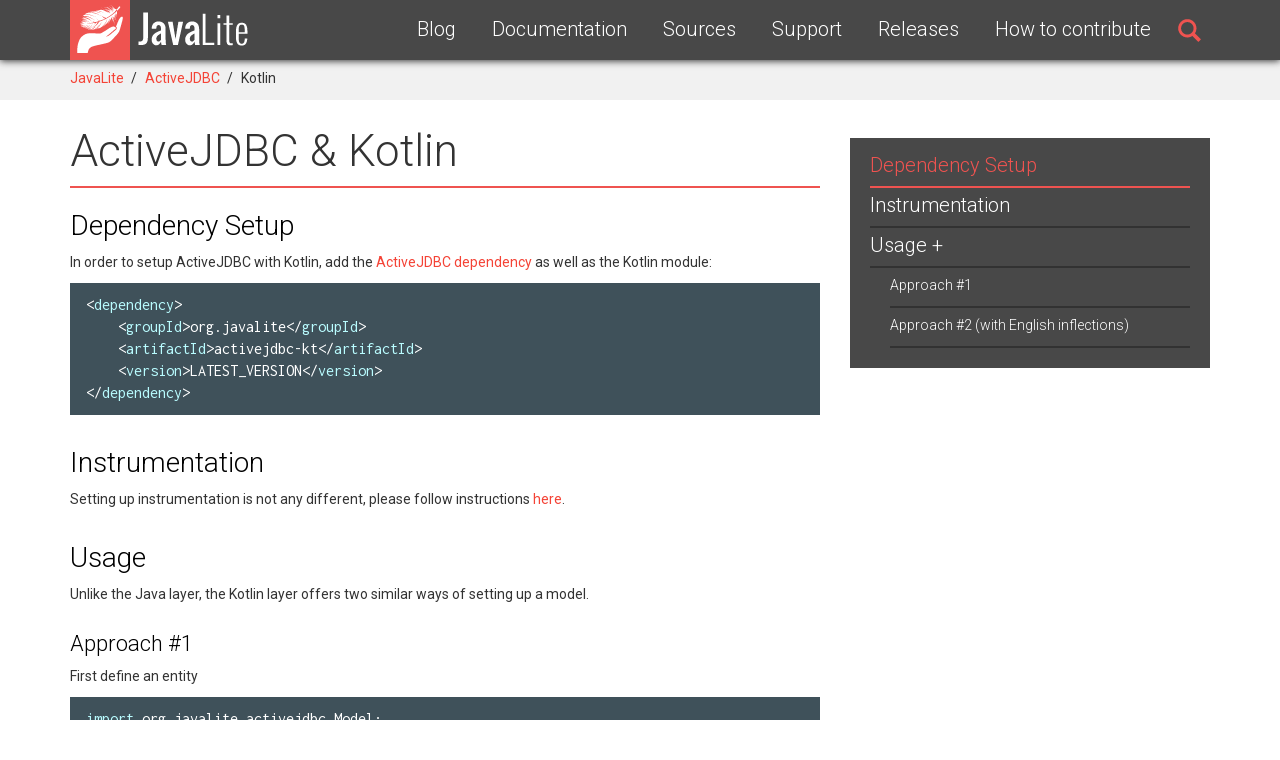

--- FILE ---
content_type: text/html;charset=ISO-8859-1
request_url: https://javalite.io/activejdbc-with-kotlin
body_size: 4959
content:
<!DOCTYPE html>
<html lang="en">
    <head>
        <meta charset="utf-8">
        <title>JavaLite - activejdbc-with-kotlin</title>
        <link href="/bootstrap.css" rel="stylesheet">
        <link rel="shortcut icon" href="/images/favicons/favicon.ico">
        <link rel="icon" sizes="16x16 24x24 32x32 48x48 64x64" href="/images/favicons/favicon.ico">
        <link rel="apple-touch-icon" sizes="57x57" href="/images/favicons/apple-icon-57x57.png">
        <link rel="apple-touch-icon" sizes="60x60" href="/images/favicons/apple-icon-60x60.png" >
        <link rel="apple-touch-icon" sizes="72x72" href="/images/favicons/apple-icon-72x72.png">
        <link rel="apple-touch-icon" sizes="76x76" href="/images/favicons/apple-icon-76x76.png">
        <link rel="apple-touch-icon" sizes="114x114" href="/images/favicons/apple-icon-114x114.png">
        <link rel="apple-touch-icon" sizes="120x120" href="/images/favicons/apple-icon-120x120.png">
        <link rel="apple-touch-icon" sizes="144x144" href="/images/favicons/apple-icon-144x144.png">
        <link rel="apple-touch-icon" sizes="152x152" href="/images/favicons/apple-icon-152x152.png">
        <link rel="apple-touch-icon" sizes="180x180" href="/images/favicons/apple-icon-180x180.png" >
        <link rel="apple-touch-icon-precomposed" sizes="192x192" href="/images/favicons/apple-icon-precomposed.png">
        <link rel="icon" type="image/png" href="/images/favicons/favicon-16x16.png" sizes="16x16" />
        <link rel="icon" type="image/png" href="/images/favicons/favicon-32x32.png" sizes="32x32">
        <link rel="icon" type="image/png" href="/images/favicons/favicon-48x48.png" sizes="48x48">
        <link rel="icon" type="image/png" href="/images/favicons/favicon-36x36.png" sizes="36x36">
        <link rel="icon" type="image/png" href="/images/favicons/favicon-64x64.png" sizes="64x64">
        <link rel="icon" type="image/png" href="/images/favicons/favicon-96x96.png" sizes="96x96">
        <link rel="icon" type="image/png" href="/images/favicons/favicon-160x160.png" sizes="160x160">
        <link rel="icon" type="image/png" href="/images/favicons/favicon-192x192.png" sizes="192x192">
        <link rel="manifest" href="/images/favicons/android-chrome-manifest.json">
        <meta name="application-name" content="JavaLite">
        <meta name="msapplication-TileColor" content="#ef5350">
        <meta name="msapplication-TileImage" content="/images/favicons/apple-icon-144x144.png">
        <meta name="msapplication-config" content="/browserconfig.xml">

        <link href='https://fonts.googleapis.com/css?family=Roboto:600,400,300' rel='stylesheet' type='text/css'>
        <link href='https://fonts.googleapis.com/css?family=Inconsolata:400,700&subset=latin-ext' rel='stylesheet' type='text/css'>
        <meta name="viewport" content="width=device-width, initial-scale=1">
    </head>
<body class="">


<header class="navbar navbar-default navbar-fixed-top">
    <div class="container">
        <div class="navbar-header pull-left clearfix">
            <a href="/" class="navbar-brand">
                <span>
                    <img src="/images/svg/logo-img.svg" class="svg">
                </span>
                <img src="/images/svg/logo-txt.svg" class="svg">
            </a>
        </div>
        <button class="navbar-toggle pull-right" type="button" data-toggle="collapse" data-target="#navbar-main">
            <span class="icon-bar"></span>
            <span class="icon-bar"></span>
            <span class="icon-bar"></span>
        </button>
        <div class="navbar-search visible-xs">
            <a href="#" id="search-short1">&nbsp;</a>
        </div>
        <div class="navbar-collapse collapse" id="navbar-main">
            <ul class="nav navbar-nav">
                <li ><a href="/blog">Blog</a></li>
                <li ><a href="/documentation">Documentation</a></li>
                <li ><a href="/sources">Sources</a></li>
                <li ><a href="/support">Support</a></li>
                <li ><a href="/releases">Releases</a></li>
                <li ><a href="/contributors">How to contribute</a></li>
                <li class="navbar-search hidden-xs">
                    <a href="#" id="search-short">&nbsp;</a>
                </li>
            </ul>
        </div>
        <div id="search-full" class="search-full">
<form action="/search">                <input type="text" name="query" class="form-control" placeholder="Search..." value="" />
                <img src="/images/svg/search-b.svg" class="search-icon svg" alt="Search" />
</form>            <a id="close-search" class="close-search">
                <span>&times;</span>
            </a>
        </div>
        <div class="header-donate">
            <form action="https://www.paypal.com/cgi-bin/webscr" method="post" target="_top">
                <input type="hidden" name="cmd" value="_donations">
                <input type="hidden" name="business" value="igor@polevoy.org">
                <input type="hidden" name="lc" value="US">
                <input type="hidden" name="item_name" value="Igor Polevoy">
                <input type="hidden" name="no_note" value="0">
                <input type="hidden" name="currency_code" value="USD">
                <input type="hidden" name="bn" value="PP-DonationsBF:btn_donate_SM.gif:NonHostedGuest">
                <input type="image" src="https://www.paypalobjects.com/en_US/i/btn/btn_donate_SM.gif" border="0" name="submit" alt="PayPal - The safer, easier way to pay online!">
                <img alt="" border="0" src="https://www.paypalobjects.com/en_US/i/scr/pixel.gif" width="1" height="1">
            </form>
        </div>
    </div>
    <a class="github" href="https://github.com/javalite">
        <img style="position: absolute; top: 0; right: 0; border: 0;" src="/images/github.png" alt="Fork me on GitHub" data-canonical-src="https://s3.amazonaws.com/github/ribbons/forkme_right_gray_6d6d6d.png">
    </a>
</header>

<script src="/js/jquery-1.8.3.min.js"></script>
<script src="/js/bootstrap.min.js"></script>
<script src="/js/bootswatch.js"></script>
<script src="/js/jquery-ui-1.9.1.custom.min.js"></script>
<script src="/js/jquery.tocify.js"></script>
<script src="/js/prettify.js"></script>
<script src="/js/svg_convert.js"></script>

<script type="text/javascript">
    $("#search-short").click(function () {
        var search = $("#search-full");
        search.show();
        search.find("input").focus();
    });

    $("#search-short1").click(function () {
        var search = $("#search-full");
        search.show();
        search.find("input").focus();
    });

    $("#close-search").click(function () {
        $("#search-full").hide();
    });
</script>


<div class="breadcrumbs">
    <div class="container">
        <ol>
                <li>
                    <a href="/">JavaLite</a>
                </li>
                <li>
                    <a href="/documentation#activejdbc">ActiveJDBC</a>
                </li>
            <li>
                Kotlin
            </li>
        </ol>
    </div>
</div>


<div class="container content-wr">
    <div class="row" id="top">
        <div class="col-md-4" id="right-menu">
            <a href="#" class="right-menu-a">
                Page menu
                <span class="right-menu-lines">
                    <span>&nbsp;</span>
                    <span>&nbsp;</span>
                    <span>&nbsp;</span>
                </span>
            </a>
            <div class="right-menu" id="toc"></div>
        </div>
        <div class="col-md-8 content-styles" id="main-content">
            <div class="page-header">
<h1>
ActiveJDBC &amp; Kotlin
</h1>
</div>
<h2 id="dependency-setup">Dependency Setup</h2>
<p>In order to setup ActiveJDBC with Kotlin, add the <a
href="/activejdbc#getting-the-latest-version">ActiveJDBC dependency</a>
as well as the Kotlin module:</p>
<div class="sourceCode" id="cb1"><pre
class="sourceCode xml"><code class="sourceCode xml"><span id="cb1-1"><a href="#cb1-1" aria-hidden="true" tabindex="-1"></a>&lt;<span class="kw">dependency</span>&gt;</span>
<span id="cb1-2"><a href="#cb1-2" aria-hidden="true" tabindex="-1"></a>    &lt;<span class="kw">groupId</span>&gt;org.javalite&lt;/<span class="kw">groupId</span>&gt;</span>
<span id="cb1-3"><a href="#cb1-3" aria-hidden="true" tabindex="-1"></a>    &lt;<span class="kw">artifactId</span>&gt;activejdbc-kt&lt;/<span class="kw">artifactId</span>&gt;</span>
<span id="cb1-4"><a href="#cb1-4" aria-hidden="true" tabindex="-1"></a>    &lt;<span class="kw">version</span>&gt;LATEST_VERSION&lt;/<span class="kw">version</span>&gt;</span>
<span id="cb1-5"><a href="#cb1-5" aria-hidden="true" tabindex="-1"></a>&lt;/<span class="kw">dependency</span>&gt;</span></code></pre></div>
<h2 id="instrumentation">Instrumentation</h2>
<p>Setting up instrumentation is not any different, please follow
instructions <a href="instrumentation">here</a>.</p>
<h2 id="usage">Usage</h2>
<p>Unlike the Java layer, the Kotlin layer offers two similar ways of
setting up a model.</p>
<h3 id="approach-1">Approach #1</h3>
<p>First define an entity</p>
<div class="sourceCode" id="cb2"><pre
class="sourceCode java"><code class="sourceCode java"><span id="cb2-1"><a href="#cb2-1" aria-hidden="true" tabindex="-1"></a><span class="kw">import</span> <span class="im">org</span><span class="op">.</span><span class="im">javalite</span><span class="op">.</span><span class="im">activejdbc</span><span class="op">.</span><span class="im">Model</span><span class="op">;</span></span>
<span id="cb2-2"><a href="#cb2-2" aria-hidden="true" tabindex="-1"></a><span class="kw">import</span> <span class="im">org</span><span class="op">.</span><span class="im">javalite</span><span class="op">.</span><span class="im">activejdbc</span><span class="op">.</span><span class="im">CompanionModel</span><span class="op">;</span></span>
<span id="cb2-3"><a href="#cb2-3" aria-hidden="true" tabindex="-1"></a></span>
<span id="cb2-4"><a href="#cb2-4" aria-hidden="true" tabindex="-1"></a>open <span class="kw">class</span> <span class="fu">Person</span><span class="op">():</span><span class="fu">Model</span><span class="op">()</span> <span class="op">{</span></span>
<span id="cb2-5"><a href="#cb2-5" aria-hidden="true" tabindex="-1"></a>    companion object<span class="op">:</span>CompanionModel<span class="op">&lt;</span>Person<span class="op">&gt;(</span>Person<span class="op">::</span><span class="kw">class</span><span class="op">)</span></span>
<span id="cb2-6"><a href="#cb2-6" aria-hidden="true" tabindex="-1"></a><span class="op">}</span></span></code></pre></div>
<p>Then use it as in Java</p>
<div class="sourceCode" id="cb3"><pre
class="sourceCode java"><code class="sourceCode java"><span id="cb3-1"><a href="#cb3-1" aria-hidden="true" tabindex="-1"></a>val person<span class="op">:</span>Person <span class="op">=</span> Person<span class="op">.</span><span class="fu">findById</span><span class="op">(</span><span class="dv">1</span><span class="op">)</span></span></code></pre></div>
<h3 id="approach-2-with-english-inflections">Approach #2 (with English
inflections)</h3>
<p>The first class is only for the entity itself</p>
<div class="sourceCode" id="cb4"><pre
class="sourceCode java"><code class="sourceCode java"><span id="cb4-1"><a href="#cb4-1" aria-hidden="true" tabindex="-1"></a><span class="kw">import</span> <span class="im">org</span><span class="op">.</span><span class="im">javalite</span><span class="op">.</span><span class="im">activejdbc</span><span class="op">.</span><span class="im">Model</span><span class="op">;</span></span>
<span id="cb4-2"><a href="#cb4-2" aria-hidden="true" tabindex="-1"></a></span>
<span id="cb4-3"><a href="#cb4-3" aria-hidden="true" tabindex="-1"></a>open <span class="kw">class</span> <span class="fu">Person</span><span class="op">():</span><span class="fu">Model</span><span class="op">()</span></span></code></pre></div>
<p>The second class stands for the table and its name matches English
inflection (Person =&gt; People)</p>
<div class="sourceCode" id="cb5"><pre
class="sourceCode java"><code class="sourceCode java"><span id="cb5-1"><a href="#cb5-1" aria-hidden="true" tabindex="-1"></a><span class="kw">import</span> <span class="im">org</span><span class="op">.</span><span class="im">javalite</span><span class="op">.</span><span class="im">activejdbc</span><span class="op">.</span><span class="im">CompanionModel</span><span class="op">;</span></span>
<span id="cb5-2"><a href="#cb5-2" aria-hidden="true" tabindex="-1"></a></span>
<span id="cb5-3"><a href="#cb5-3" aria-hidden="true" tabindex="-1"></a>open <span class="kw">class</span> People <span class="op">{</span></span>
<span id="cb5-4"><a href="#cb5-4" aria-hidden="true" tabindex="-1"></a>    companion object<span class="op">:</span>CompanionModel<span class="op">&lt;</span>Person<span class="op">&gt;(</span>Person<span class="op">::</span><span class="kw">class</span><span class="op">)</span></span>
<span id="cb5-5"><a href="#cb5-5" aria-hidden="true" tabindex="-1"></a><span class="op">}</span></span></code></pre></div>
<p>Usage:</p>
<div class="sourceCode" id="cb6"><pre
class="sourceCode java"><code class="sourceCode java"><span id="cb6-1"><a href="#cb6-1" aria-hidden="true" tabindex="-1"></a>val person<span class="op">:</span>Person <span class="op">=</span> People<span class="op">.</span><span class="fu">findById</span><span class="op">(</span><span class="dv">1L</span><span class="op">)</span></span></code></pre></div>

            <hr class="hr"/>
            <div class="alert bs-alert-old-docs">
                <h4 class="block-h">How to comment</h4>
                <p>The comment section below is to discuss documentation on this page.</p>
                <p>If you <strong>have an issue, or discover bug</strong>, please follow instructions on the <a href="/support">Support page</a></p>
            </div>
            <div id="disquss"></div>
            <div id="disqus_thread"></div>
        </div>
    </div>
</div>


<script type="text/javascript">

    $(document).ready(function () {
        $("#toc").tocify({
            hashGenerator: function (text, element) {
                return $(element).attr("id");
            },
            hideEffect: "none",
            scrollTo: 40,
            selectors: "h2,h3"
        });

        //add arrows to parent elements
        $("ul[class='tocify-subheader nav nav-list']").prev().children().each(function (index, el) {
            $(el).html($(el).html() + " &#43;");
        });

        //pandoc cannot do it!
        $("table").each(function (index, el) {
            $(el).addClass("table table-border")
        });
    });

    var disqus_shortname = 'javalite';

    /* * * DON'T EDIT BELOW THIS LINE * * */
    (function () {
        var dsq = document.createElement('script');
        dsq.type = 'text/javascript';
        dsq.async = true;
        dsq.src = '//' + disqus_shortname + '.disqus.com/embed.js';
        document.getElementById("disquss").appendChild(dsq);
    })();
</script>

<script type="text/javascript">
    (function(){
        var a = document.querySelector('#right-menu'), b = null, P = 60;
        window.addEventListener('scroll', Ascroll, false);
        document.body.addEventListener('scroll', Ascroll, false);
        function Ascroll() {
            if (b == null) {
                var Sa = getComputedStyle(a, ''), s = '';
                for (var i = 0; i < Sa.length; i++) {
                    if (Sa[i].indexOf('overflow') == 0 || Sa[i].indexOf('padding') == 0 || Sa[i].indexOf('border') == 0 || Sa[i].indexOf('outline') == 0 || Sa[i].indexOf('box-shadow') == 0 || Sa[i].indexOf('background') == 0) {
                        s += Sa[i] + ': ' +Sa.getPropertyValue(Sa[i]) + '; '
                    }
                }
                b = document.createElement('div');
                b.style.cssText = s + ' box-sizing: border-box; width: ' + a.offsetWidth + 'px;';
                a.insertBefore(b, a.firstChild);
                var l = a.childNodes.length;
                for (var i = 1; i < l; i++) {
                    b.appendChild(a.childNodes[1]);
                }
                a.style.height = b.getBoundingClientRect().height + 'px';
                a.style.padding = '0';
                a.style.border = '0';
            }
            var Ra = a.getBoundingClientRect(),
                    R = Math.round(Ra.top + b.getBoundingClientRect().height - document.querySelector('#main-content').getBoundingClientRect().bottom);  // ???????? ?????, ??? ?????????? ??????? ???? ???????? ????? ????????? ??????????? ???????
            if ((Ra.top - P) <= 0) {
                if ((Ra.top - P) <= R) {
                    b.className = 'stop';
                    b.style.top = - R +'px';
                } else {
                    b.className = 'sticky';
                    b.style.top = P + 'px';
                }
            } else {
                b.className = '';
                b.style.top = '';
            }
            window.addEventListener('resize', function() {
                a.children[0].style.width = getComputedStyle(a, '').width
            }, false);
        }
    })()
</script>

<script type="text/javascript">
    $(document).ready(function(){
        $('.right-menu-a').click(function(){
            $(this).next('.right-menu').toggle('normal');
            return false;
        });

        if($("h2").size() == 0 && $("h2").size() == 0){
            $("#right-menu").hide();
        }
    });
</script>


<noscript>Please enable JavaScript to view comments</noscript>




<footer class="footer">
    <div class="container">
        <div class="row">
            <div class="col-xs-12 col-md-6">
                <h4 class="block-h">We are supported by best tools companies</h4>
                <div class="row">
                    <div class="col-xxs-12 col-xs-6 support-idea">
                        <a href="https://www.jetbrains.com/idea/">
                            <img src="/images/support/intellij-idea.svg" alt="IntelliJ JDEA">
                        </a>
                    </div>
                    <div class="col-xxs-12 col-xs-6 h-xxs-20 support-yourkit">
                        <a href="https://www.yourkit.com/">
                            <img src="/images/support/yourkit.svg" alt="Yourkit">
                        </a>
                    </div>
                </div>
            </div>
            <div class="col-xs-12 col-md-6 h-sm-40">
                <h4 class="block-h block-h-icon"><a href="https://github.com/javalite/javalite-site/tree/master/content/src">Help us improve this page</a></h4>
                <span class="footer-donate">
                    <form action="https://www.paypal.com/cgi-bin/webscr" method="post" target="_top">
                        <input type="hidden" name="cmd" value="_donations">
                        <input type="hidden" name="business" value="igor@polevoy.org">
                        <input type="hidden" name="lc" value="US">
                        <input type="hidden" name="item_name" value="Igor Polevoy">
                        <input type="hidden" name="no_note" value="0">
                        <input type="hidden" name="currency_code" value="USD">
                        <input type="hidden" name="bn" value="PP-DonationsBF:btn_donate_SM.gif:NonHostedGuest">
                        <input type="image" src="https://www.paypalobjects.com/en_US/i/btn/btn_donate_SM.gif" border="0" name="submit" alt="PayPal - The safer, easier way to pay online!">
                        <img alt="" border="0" src="https://www.paypalobjects.com/en_US/i/scr/pixel.gif" width="1" height="1">
                    </form>
                </span>
                <p>
                    &#169; 2009 - 2026 Igor Polevoy.<br/>
                    All JavaLite projects are released under <a href="http://www.apache.org/licenses/LICENSE-2.0.html">Apache License, Version 2.0</a>
                </p>
            </div>
        </div>
    </div>
    <div class="to-top" id="scroller">&#9650;</div>
</footer>


<script>
    (function(i,s,o,g,r,a,m){i['GoogleAnalyticsObject']=r;i[r]=i[r]||function(){
                (i[r].q=i[r].q||[]).push(arguments)},i[r].l=1*new Date();a=s.createElement(o),
            m=s.getElementsByTagName(o)[0];a.async=1;a.src=g;m.parentNode.insertBefore(a,m)
    })(window,document,'script','https://www.google-analytics.com/analytics.js','ga');

    ga('create', 'UA-89847985-1', 'auto');
    ga('send', 'pageview');

</script>
</body>
</html>

<script>
    $(document).ready(function(){
        $(window).scroll(function () {
            if ($(this).scrollTop() > 0) {
                $('#scroller').fadeIn();
            } else {
                $('#scroller').fadeOut();
            }
        });
        $('#scroller').click(function () {
            $('body,html').animate({
                scrollTop: 0
            }, 400);
            return false;
        });
    });
</script>

--- FILE ---
content_type: image/svg+xml
request_url: https://javalite.io/images/svg/lifebuoy.svg
body_size: 817
content:
<?xml version="1.0" encoding="utf-8"?>
<!-- Generator: Adobe Illustrator 18.1.1, SVG Export Plug-In . SVG Version: 6.00 Build 0)  -->
<svg version="1.1" id="Слой_1" xmlns="http://www.w3.org/2000/svg" xmlns:xlink="http://www.w3.org/1999/xlink" x="0px" y="0px"
	 viewBox="107 0.5 332 332" enable-background="new 107 0.5 332 332" xml:space="preserve">
<path fill="#FFFFFF" d="M438.4,164c0-0.6,0-1.1-0.1-1.7c0-0.6,0-1.1,0-1.7l0-0.2c-1.5-39.8-17.3-77.7-44.5-106.8
	c-2.4-2.7-4.9-5.1-7.4-7.4c-14.4-13.6-30.7-24.3-48.6-31.9l-4.7-1.9c-17.3-6.8-35.8-10.6-54.9-11.2C276.3,1,274.6,1,272.9,1
	c-0.9,0-1.8,0-2.7,0.1c-0.8,0-1.5,0-2.3,0l-0.2,0c-19.9,0.6-39.2,4.7-57.2,12l-4.8,2.1c-16.9,7.5-32.4,17.8-46.2,30.7l-0.1,0.1
	c-0.6,0.6-1.2,1.2-1.9,1.9c-1.9,1.9-3.9,3.9-5.8,5.9c-13.1,14.1-23.6,30.2-31.1,48c-8,18.8-12.4,38.5-13.1,58.5
	c-0.1,1.5-0.1,2.9-0.1,4.2v6.1l0,0.1c1,40.9,17,79.7,45,109.3c2.4,2.6,4.9,5,7.4,7.4c29.4,27.5,67.7,43.3,107.8,44.5
	c1.8,0.1,3.5,0.1,5.3,0.1c0.9,0,1.8,0,2.7-0.1c0.8,0,1.5,0,2.3,0l0.2,0c40.4-1.3,78.8-17.2,108.1-44.8c2.6-2.4,5-4.9,7.4-7.4
	c27.9-29.6,43.8-68.4,44.8-109.2l0-4.6C438.5,165.5,438.5,164.8,438.4,164z M273,246.2c-43.9,0-79.7-35.8-79.7-79.7
	c0-43.9,35.8-79.7,79.7-79.7c43.9,0,79.7,35.8,79.7,79.7C352.7,210.4,316.9,246.2,273,246.2z M333.1,25.3c16.5,7,31.7,17,45,29.5
	c2.3,2.2,4.7,4.5,6.9,6.9c13.1,14,23.3,30.3,30.4,47.8l-57.1,23.2c-9.3-23.4-27.9-42.1-51.3-51.4l23.3-57.2L333.1,25.3z M160.6,62
	c1.7-1.9,3.6-3.7,5.4-5.5c0.6-0.6,1.2-1.2,1.8-1.8c12.7-11.9,27.1-21.5,42.7-28.4l3.2-1.4L238,81.8c-22.9,9.5-41.1,28-50.3,51
	l-57.3-23.3c0.4-1,0.8-2,1.3-3C138.7,90,148.4,75,160.6,62z M161.2,271.9c-12.8-13.5-22.9-29.2-30-46.1l57-24.3
	c9.3,22.5,27.3,40.4,49.8,49.7l-24.3,57c-16.7-7-32.2-16.9-45.7-29.5C165.7,276.5,163.5,274.3,161.2,271.9z M384.9,271.6
	c-2.3,2.4-4.5,4.6-6.9,6.9c-14,13.2-30.3,23.5-47.9,30.6l-23.3-57.3c22.9-9.1,41.3-27.3,50.8-50l56.9,24.2
	C407.6,242.7,397.6,258.1,384.9,271.6z"/>
</svg>


--- FILE ---
content_type: image/svg+xml
request_url: https://javalite.io/images/svg/logo-txt.svg
body_size: 763
content:
<?xml version="1.0" encoding="utf-8"?>
<!-- Generator: Adobe Illustrator 18.1.1, SVG Export Plug-In . SVG Version: 6.00 Build 0)  -->
<svg version="1.1" id="Слой_1" xmlns="http://www.w3.org/2000/svg" xmlns:xlink="http://www.w3.org/1999/xlink" x="0px" y="0px"
	 viewBox="0 0 975 333" enable-background="new 0 0 975 333" xml:space="preserve">
<g>
	<path fill="#FFFFFF" d="M46.6,236.5V19.9h41.3v216.6c0,50-11.6,72.2-61.9,72.2H5.3v-30.9C39.2,277.8,46.6,271.2,46.6,236.5z"/>
	<path fill="#FFFFFF" d="M244.8,164.3v92.8c0,21.1,1.3,36.9,5.3,51.6H209l-5.5-30.9c-8.2,16.3-17.4,33.8-41.3,33.8
		S121,287.1,121,263.1c0-53.7,42.7-68.3,82.5-84v-14.8c0-18.2-3.4-32.9-20.6-32.9c-16.9,0-20.6,14.8-20.6,32.9H121
		c0.5-39,22.7-64.8,61.9-64.8C222,99.5,244.8,126,244.8,164.3z M162.3,252.1c0,15.5,5.8,25.6,20.6,25.6c10,0,16.3-9.3,20.6-15.1v-57
		C187.2,216.5,162.3,227.2,162.3,252.1z"/>
	<path fill="#FFFFFF" d="M265.5,102.4h41.3l25.8,154.7l25.8-154.7h41.3l-46.1,206.3h-41.6L265.5,102.4z"/>
	<path fill="#FFFFFF" d="M541.9,164.3v92.8c0,21.1,1.3,36.9,5.3,51.6h-41.1l-5.5-30.9c-8.2,16.3-17.4,33.8-41.3,33.8
		s-41.3-24.5-41.3-48.5c0-53.7,42.7-68.3,82.5-84v-14.8c0-18.2-3.4-32.9-20.6-32.9c-16.9,0-20.6,14.8-20.6,32.9h-41.3
		c0.5-39,22.7-64.8,61.9-64.8S541.9,126,541.9,164.3z M459.4,252.1c0,15.5,5.8,25.6,20.6,25.6c10,0,16.3-9.3,20.6-15.1v-57
		C484.3,216.5,459.4,227.2,459.4,252.1z"/>
	<path fill="#FFFFFF" d="M574.8,308.7V31.4h24.5V289h77.5v19.7H574.8z"/>
	<path fill="#FFFFFF" d="M705.3,71.5V42.7h24.2v28.8H705.3z M705.3,308.7v-193h24.2v193H705.3z"/>
	<path fill="#FFFFFF" d="M784.7,263.1V129.2h-26.3v-13.5h26.3V47.2h24.2v68.5h30.9v13.5h-30.9V262c0,19.5,0.6,31.6,16.4,31.6
		c4.7,0,9.5-0.3,14.2-1.3v16.6c-8.2,2.1-14.8,2.7-20.9,2.7C787.4,311.6,784.7,287.8,784.7,263.1z"/>
	<path fill="#FFFFFF" d="M867.7,219.8l0.2-26.9c0.5-68.8,22.6-81.5,53.2-81.5c35,0,48.7,24.3,48.7,76.4c0,7.9,0,12.1-0.3,19.8H892
		V237c0,52,10.8,59.8,28.8,59.8c12.4,0,25.3-9,25.6-45.9v-1.3H969v1c-2.9,33.2-11.8,62.5-47.9,62.5
		C881.7,313.1,867,292.6,867.7,219.8z M892.2,195.6h53.5v-0.3c-0.5-29.5,3.2-67.7-23.5-67.7c-29.8,0-30,23.4-30,67.5V195.6z"/>
</g>
</svg>


--- FILE ---
content_type: image/svg+xml
request_url: https://javalite.io/images/svg/logo-img.svg
body_size: 3151
content:
<?xml version="1.0" encoding="utf-8"?>
<!-- Generator: Adobe Illustrator 18.1.1, SVG Export Plug-In . SVG Version: 6.00 Build 0)  -->
<svg version="1.1" id="Слой_1" xmlns="http://www.w3.org/2000/svg" xmlns:xlink="http://www.w3.org/1999/xlink" x="0px" y="0px"
	 viewBox="154.5 0 333 333" enable-background="new 154.5 0 333 333" xml:space="preserve">
<g>
	<path fill="#FFFFFF" d="M474.1,80.7c-18.7,1.1-31.3,44.3-41.8,69c2.9,2,4.7,5.8,5.3,8.6c0.6,2.4,0.2,4.9-1.2,7
		c-2.9,4.6-9.3,11.3-13.1,13.8l-32.9,27.2c-10.9,8-21.5,13.8-25.7,11.2c1.8-1.9,10.3-7.6,19-14.3l32.7-27.9
		c3.8-2.5,11.8-8.6,14.2-12.5c2.3-3.9-0.7-8-4.7-10.2c-1.9-1-3.9-1.7-6.1-2.2c-6.5-1.4-13.3-0.6-19.4,2.1
		c-17.3,7.4-32.2,21.3-48.3,29.8c-7.6,4-19.7,12.5-26.5,14.4c-9.1,2.5-18,1.8-26.1,0.9c-16.3-1.6-35.5-2.3-55.9-1
		c-18.8,1.2-31.7,8.1-48,22c-11.6,9.9-16.1,21.4-20.3,31.1c-2.5,5.8-4.1,10.8-6.4,18.5c-3.8,13.4-3.3,17.4-4.7,29.2
		c-1.3,11.2-0.6,28.6-1.5,35.5l72.8-0.1c4.7-12.9,3.4-28.8,25.2-41.4c20.1-11.5,103.8-22.7,124.2-33.6c10.7-5.6,26.6-23.4,34.8-32.1
		c22.5-24,33.7-34.1,40-57.7C475.7,108.9,486.1,80,474.1,80.7z"/>
	<path fill="#FFFFFF" d="M381.5,140.6c0.3,0.2,0.6,0.3,0.8,0.4C382.2,141,381.9,140.8,381.5,140.6z"/>
	<path fill="#FFFFFF" d="M395.8,2.7c-1.7-0.4-3.3-0.3-4.9,0.3C391.4,2.9,393.3,2.3,395.8,2.7z"/>
	<path fill="#FFFFFF" d="M430.6,86.2c0.7,0.7,1.5,1.3,2.5,1.7C432.9,87.7,431.8,87.4,430.6,86.2z"/>
	<path fill="#FFFFFF" d="M180.4,124.7c13.4,1.8,31.7,6.2,31.7,6.2c-17.7,2.2-30.8-4.5-31.2-4.8c9,9.8,23.3,10.6,24,10.6
		c-14.1,1.2-22.2-6.8-22.5-7.2c9.2,13.2,31.5,10,32.4,9.9c-17.9,6-28.9-2.8-29.7-3.5c12,13.9,34.1,6.2,34.1,6.2
		c-22.5,11-32.8-2.9-33.2-3.4c0.2,0.4,4.3,7.7,15.2,10.4c11,2.7,44.1-14.1,45-14.6c-0.7,0.5-24.6,15-37.5,16.7
		c-13.2,1.7-19.7-6.5-19.7-6.5s0.5,8,22.4,10.1c16.6,1.6,35.2-11.7,43.1-18.1c-2.3,2.1-5.8,5.2-11.1,10
		c-18.7,16.8-40.4,9.5-40.4,9.5s1.7,4,26.5,2.4c24.8-1.6,40.2-25.6,40.2-25.6s-0.1,3.3-12.3,15.4c-12.2,12.1-42.8,14.4-42.8,14.4
		c31.2,7,56-21.9,56-21.9s-1.4,3.5-15.6,14.4c-13.7,10.6-28.3,10.3-29.5,10.2c0.9,0.1,11.4,0.9,26.6-4.3
		c12.8-4.4,32.5-23.1,39.5-30.1c-6.3,6.4-22.4,22.2-31.9,28.3c-11.7,7.5-25.2,8.3-26,8.4c13.4,1.2,24.1-5.1,24.1-5.1
		c-5.8,6.7-19.9,6.2-19.9,6.2c26.2,6.7,54.4-21.9,54.4-21.9c-14.7,22.6-36.2,24-37.5,24c0.7,0,6,0.2,11,0.2c5.3,0.1,9.4-2.1,9.4-2.1
		c1.7,1.3,4.9,0.2,4.9,0.2c20.8-6.2,37.6-40.6,38.8-43.3c-13.2,31-29.1,40.2-33.7,42.4c25.4-10.7,38.1-42.8,38.1-42.8s0.5,3-10,19.6
		c-9.2,14.6-23.4,21.4-26.7,22.9c16.6-6.7,22.1-16,29.4-24.5c5.5-6.4,15-22.5,19.5-30.5c-2.1,3.8-5.6,10.7-11.8,23
		c-12.8,25.4-35.4,32.4-35.4,32.4c6.3,1.3,13.1-6,13.1-6c2.3,3.1,11.2-2.2,11.2-2.2s5.7,5.9,29.7-16.9s29.4-52.1,29.4-52.1
		c-2.6,36.9-35.3,59.4-35.3,59.4s7.1-1.3,27.1-19.2s25.2-38.9,25.2-38.9c-1.1,23.1-23.8,40.6-26.3,42.5c16.8-11,25.1-26.7,29.1-39.2
		c-0.5,2-0.9,4.1-1.5,6.5c-5.8,24.4-23,31.6-24.6,32.3c20.8-6.2,31.2-36.4,35.2-51.5c0.2,6.7,3.6,14,7.7,20.3
		c-2.2,7.8-12.3,10.6-13,10.8c0.5-0.1,8-1.5,12-6.6c0.6-0.7,1.1-1.9,1.6-3.2c1.8,2.7,3.7,5.2,5.5,7.3c1,1.2,2,2.3,2.6,3.4
		c-1,6.3-4.8,9.6-5.8,10.5c3.8-2.7,5.7-6.1,6.5-9.5c3.8,5.8,2.2,7.7,1.4,12.6c-0.9,5.7,2.3,8.7,2.7,9.1c-0.4-0.5-3.1-3.9-0.6-12
		c1.1-3.4-0.7-7.8-3.2-12.4l0,0c0.4-4.9-1-9.7-1.8-13.5c-0.2-0.8-0.3-1.9-0.4-2.9c0.3-0.5,0.7-0.9,0.9-1.4
		c3.8-5.8,4.7-20.5,4.8-21.3c0.1,9.1,1.3,15.5,3.1,20.2c-3.4,5-6.3,8.1-6.6,8.5c0.4-0.4,3.4-2.9,6.9-7.8c3.4,8.4,8.4,10.5,10.9,10.9
		c-1.8-0.7-5.1-3-9.4-11.3c-0.2-0.4-0.4-0.7-0.5-1c1.5-2.2,3.2-4.8,4.8-7.7c0.1,0.1,0.2,0.2,0.3,0.3c-0.1-0.1-0.2-0.2-0.3-0.3
		c1-2,2.1-4,3-6.4c0.3-0.7,0.5-1.3,0.7-2c0.8,2.2,1.7,3.4,2,3.6c-0.8-1.3-1.4-2.6-1.8-4l0,0c4.3-12.2,5-29.8,5.1-37
		c-11.1,10.6-26.2,23.4-44.4,35.8c0,0.3-0.1,0.7-0.1,1.3c0-0.6,0.1-0.9,0.1-1.3c-22.3,15.2-49.5,30-80.4,39.9
		c-11.7,26.7-43.6,40.5-48.5,42.6c1.9-0.8,8.1-4.1,21-15.6c12.6-11.3,16.1-20.5,16.9-23.8c-3.1,0.8-6.3,1.7-9.4,2.4
		c-6.3,8.5-18.6,15.5-19.7,16.1c8.1-6.1,11-12.2,12-14.4c-19.6,4-40.5,5.8-62.4,4.4c1.8,0,24.3-0.4,55.9-7.3c-2-0.6-8.5-2.7-13-9.8
		c0,0,10.5,8,23.3,7.4c9.3-2.3,19.1-5.1,29.3-8.8c-3.5-0.3-13.2-2.2-26-14.1c0.9,0.7,19.3,13.3,28.6,13.3c0.2,0,0,0,0.2,0
		c11-3.9,22.5-8.8,34-14.5c-4-1.3-13.1-4.9-17.6-11.5c-4.4-6.5-10.3-12.3-12.8-14.8c3.4,3,12,10.9,15.6,13.5
		c3.4,2.4,15.9,6.9,22.1,9.1c25.7-13.8,51.5-32.8,73.5-58.8c-2-1.2-4.3-1.5-4.3-1.5s-15.8-3.9-24-17.2c-4.5-7.3-9.4-9.4-13.1-9.9
		c5.7,1.3,11.4,8,13.9,16.2c3.3,10.5,9.8,12.7,9.8,12.7c-14.7-4.8-18.6-19.1-18.9-20.4c2,14.4,12.1,20.4,16.6,22.4
		c-21-8.6-31.3-26.7-32-27.8c0.8,2,1.9,3.8,3.1,5.6c7.4,21.8,30.1,27.3,30.1,27.3c-6.5,0.8-21.7-2.5-31-13.2
		c-9.4-10.7-19-8.8-25.4-8.4c-1,0-2.2-0.1-3.3-0.3c-0.7-9.4,0.9-16.9,0.9-16.9s-2.3,6.1-1.6,16.8c-5.5-1.3-11.4-5.1-11.8-5.2
		c0.3,0.3,5.7,4.9,11.9,6.5c0.3,3.4,0.9,7.1,2,11.2c-1.6-0.1-3.2-0.1-4.8,0.1c-17.1,1.9-25.3-13.8-25.7-14.7
		c0.3,0.8,5.1,15.2,25.3,16.6c2.1,0.1,4,0.5,6,0.9c6,19.1,30.4,25.8,30.4,25.8c-10.5-0.4-34.5-18.1-50.1-22.8
		c-15.1-4.7-45,1.7-46.8,2.1c0.7-0.1,6.5-0.9,16.3,1.2c9.7,2.2,31.4,14.1,34.7,16c-12.8-6.5-33-13.5-43.7-14
		c-10.8-0.6-22.1,2.7-22.1,2.7c19.1-0.5,51.1,16.3,52,16.7c-0.9-0.4-38.7-14.9-55.2-15.1c-16.4-0.2-37.4,6.6-38.1,6.8
		c10.3-1.6,29.7,0.1,29.7,0.1c34.8,3.3,56.4,24.4,58.1,26.1C304.4,57,259.1,53.1,243,53.5c-15.9,0.4-27.2,11-27.6,11.3
		c26.3-7.7,82.5,20.5,89.3,24c-3.6-1.8-21.1-10-34.2-13.7c-14.8-4.1-35.9-10-51-8c-15.1,2.1-17.8,10.4-17.8,10.4
		c5.9-2.5,16.2-2,16.2-2c33.8,1.7,67.5,31.9,67.5,31.9s-30-20.4-48.8-24.8c-18.5-4.2-36.6,2.2-37.1,2.3c31.2-5.2,55,17.9,64.6,29.4
		c-12.5-12.9-38.4-22.8-50-24.6c-13.5-2.1-22.6,2.8-22.6,2.8c19-2.2,40.6,13.5,40.6,13.5c-20.2-9.8-40.9-5.1-41.9-4.9
		c36.1-2.2,61.4,20.9,61.9,21.4c-0.7-0.4-22.7-14.7-36.4-16.7c-13.7-2.1-30.9,3.3-31.4,3.4c31.2-6.3,50.9,11,51.5,11.6
		c-0.5-0.2-7.9-3.6-17.3-6.5c-9.5-2.9-20-1.8-20.6-1.7c13.9,0.3,25.8,7.2,31.4,11.1c-2.4-1.4-6.4-3.3-13-5.6
		c-14.9-5.3-31.5-1.9-31.5-1.9c0.2,0,0.4,0,0.6,0c11.6-0.3,17.4,5.7,17.4,5.7c-9.4-2.4-20.2-1.1-20.9-1c9.9-0.6,20.6,4.4,23.3,5.8
		c-1-0.4-3.5-1.1-9.2-2C187.4,123.6,180.4,124.7,180.4,124.7z M433.9,75.8c-1.5-7.7,2.2-15.8,2.2-15.8
		C436.5,65.3,435.6,70.7,433.9,75.8z M433.3,63.6c-1.1,5.5-0.6,9.8,0.4,12.8c-0.7,2.2-1.7,4.4-2.7,6.5c-0.4,0.7-0.7,1.5-1.1,2.2
		c-1.1-1.9-1.6-4.3-1.8-6.9c0.7-1.1,1.3-2.3,2.2-3.7c4.6-8.7,3-27.4,2.9-28.1C433.3,46.7,435.6,52.3,433.3,63.6z M429.2,51.3
		c0,0,2.3,11.3,2,18.1c-0.2,2.6-1.5,5.6-3,8.4c-0.2-4.4,0.6-8.9,1.2-10.8C430.6,63.1,429.2,51.3,429.2,51.3z M429.8,85.3
		c-1.4,2.7-3,5.2-4.5,7.5c-0.9-2.4-1.5-5.2-1.7-8.1c0.7-0.8,2-2.3,3.6-4.8C427.7,82.4,428.8,84.1,429.8,85.3z M426.6,57.2
		c0,0,0.8,1.2-0.1,14.9c-0.2,3,0,5.5,0.5,7.5c-1.3,2.1-2.6,3.8-3.5,5C422.5,71.9,426.6,57.2,426.6,57.2z M416.4,77
		c0,0,0.9,2.2,1.6,10c0.3,3.1-1,6.1-2.6,8.6C415,87.8,416.4,77,416.4,77z M415.3,103.4c1,3.1,1.5,5.9,1.5,8.3
		c-2-3.4-4.2-6.8-6.2-10.2c0.7-0.5,1.9-1.3,3.3-2.9C414.3,100.3,414.7,101.9,415.3,103.4z M412.3,85.8c0,3.3,0.3,7.3,1.4,12.2
		c-1.2,1.5-2.4,2.7-3.2,3.5c-0.3-0.5-0.6-0.9-0.7-1.4C410.8,95.5,411.7,90.2,412.3,85.8z M409.1,74.4c-1.5,5.6-0.9,14.9-0.8,22.5
		c-0.8-1.8-1.5-3.6-1.8-5.1C405.2,85.3,407.4,78.5,409.1,74.4z M388.5,12c10.7,15.8,32,25.7,32,25.7C399,33.2,390.8,17.4,388.5,12z
		 M359.1,18.4c1.6,0.4,3.3,0.7,5,0.5c8.3-0.7,21.7,8.7,29.6,16s16.7,9.3,16.7,9.3s-3.2,3-11.9-4.3c-8.7-7.3-22.7-9.6-22.7-9.6
		c10.3,3.2,16.3,12.4,18.7,17.1c-4.5-5.9-19.4-16.4-33-17.8C360.1,25.8,359.4,22,359.1,18.4z M373,45.9c-5-3.6-8.3-8.3-10.5-13.3
		c17.2,4.6,30.3,19.8,30.3,19.8C383.8,53.1,373,45.9,373,45.9z"/>
	<path fill="#FFFFFF" d="M436.9,106.3c-0.1,0-0.7,0-1.4-0.2C436.3,106.3,436.8,106.3,436.9,106.3z"/>
	<path fill="#FFFFFF" d="M394.9,76.1c0-0.5,0-0.7,0-0.7C394.9,75.6,394.9,75.8,394.9,76.1L394.9,76.1z"/>
	<path fill="#FFFFFF" d="M439.3,36.9c0,0,0,1.2,0,3.4c14.3-13.7,22.4-23.8,22.6-25.1c1.1-4.9-8.4-5.5-8.4-5.5
		c-5.1,7.8-10.7,15-16.5,21.7C438.8,32.4,440.2,34.1,439.3,36.9z"/>
</g>
</svg>


--- FILE ---
content_type: image/svg+xml
request_url: https://javalite.io/images/svg/search.svg
body_size: 274
content:
<?xml version="1.0" encoding="utf-8"?>
<!-- Generator: Adobe Illustrator 21.0.0, SVG Export Plug-In . SVG Version: 6.00 Build 0)  -->
<svg version="1.1" id="Layer_1" xmlns="http://www.w3.org/2000/svg" xmlns:xlink="http://www.w3.org/1999/xlink" x="0px" y="0px"
	 viewBox="0 0 36 36" style="enable-background:new 0 0 36 36;" xml:space="preserve">
<style type="text/css">
	.st0{fill:#EF5350;}
</style>
<g id="search_1_">
	<g id="search">
		<path class="st0" d="M35.5,31.2l-8.9-8.9c1.4-2.2,2.3-4.9,2.3-7.8c0-7.9-6.4-14.3-14.3-14.3C6.7,0.3,0.3,6.7,0.3,14.6
			c0,7.9,6.4,14.3,14.3,14.3c2.9,0,5.5-0.8,7.8-2.3l8.9,8.9c0.3,0.3,0.8,0.3,1.1,0l3.2-3.2C35.8,32,35.8,31.5,35.5,31.2z M4.8,14.6
			c0-5.4,4.4-9.8,9.8-9.8c5.4,0,9.8,4.4,9.8,9.8c0,5.4-4.4,9.8-9.8,9.8S4.8,20,4.8,14.6z"/>
	</g>
</g>
</svg>


--- FILE ---
content_type: image/svg+xml
request_url: https://javalite.io/images/svg/search-b.svg
body_size: 243
content:
<?xml version="1.0" encoding="utf-8"?>
<!-- Generator: Adobe Illustrator 21.0.0, SVG Export Plug-In . SVG Version: 6.00 Build 0)  -->
<svg version="1.1" id="Layer_1" xmlns="http://www.w3.org/2000/svg" xmlns:xlink="http://www.w3.org/1999/xlink" x="0px" y="0px"
	 viewBox="0 0 36 36" style="enable-background:new 0 0 36 36;" xml:space="preserve">
<style type="text/css">
	.st0{fill:#484848;}
</style>
<g id="search_1_">
	<g id="search">
		<path class="st0" d="M35.5,31.2l-8.9-8.9c1.4-2.2,2.3-4.9,2.3-7.8c0-7.9-6.4-14.3-14.3-14.3C6.7,0.3,0.3,6.7,0.3,14.6
			s6.4,14.3,14.3,14.3c2.9,0,5.5-0.8,7.8-2.3l8.9,8.9c0.3,0.3,0.8,0.3,1.1,0l3.2-3.2C35.8,32,35.8,31.5,35.5,31.2z M4.8,14.6
			c0-5.4,4.4-9.8,9.8-9.8s9.8,4.4,9.8,9.8s-4.4,9.8-9.8,9.8S4.8,20,4.8,14.6z"/>
	</g>
</g>
</svg>


--- FILE ---
content_type: image/svg+xml
request_url: https://javalite.io/images/svg/logo-txt.svg
body_size: 729
content:
<?xml version="1.0" encoding="utf-8"?>
<!-- Generator: Adobe Illustrator 18.1.1, SVG Export Plug-In . SVG Version: 6.00 Build 0)  -->
<svg version="1.1" id="Слой_1" xmlns="http://www.w3.org/2000/svg" xmlns:xlink="http://www.w3.org/1999/xlink" x="0px" y="0px"
	 viewBox="0 0 975 333" enable-background="new 0 0 975 333" xml:space="preserve">
<g>
	<path fill="#FFFFFF" d="M46.6,236.5V19.9h41.3v216.6c0,50-11.6,72.2-61.9,72.2H5.3v-30.9C39.2,277.8,46.6,271.2,46.6,236.5z"/>
	<path fill="#FFFFFF" d="M244.8,164.3v92.8c0,21.1,1.3,36.9,5.3,51.6H209l-5.5-30.9c-8.2,16.3-17.4,33.8-41.3,33.8
		S121,287.1,121,263.1c0-53.7,42.7-68.3,82.5-84v-14.8c0-18.2-3.4-32.9-20.6-32.9c-16.9,0-20.6,14.8-20.6,32.9H121
		c0.5-39,22.7-64.8,61.9-64.8C222,99.5,244.8,126,244.8,164.3z M162.3,252.1c0,15.5,5.8,25.6,20.6,25.6c10,0,16.3-9.3,20.6-15.1v-57
		C187.2,216.5,162.3,227.2,162.3,252.1z"/>
	<path fill="#FFFFFF" d="M265.5,102.4h41.3l25.8,154.7l25.8-154.7h41.3l-46.1,206.3h-41.6L265.5,102.4z"/>
	<path fill="#FFFFFF" d="M541.9,164.3v92.8c0,21.1,1.3,36.9,5.3,51.6h-41.1l-5.5-30.9c-8.2,16.3-17.4,33.8-41.3,33.8
		s-41.3-24.5-41.3-48.5c0-53.7,42.7-68.3,82.5-84v-14.8c0-18.2-3.4-32.9-20.6-32.9c-16.9,0-20.6,14.8-20.6,32.9h-41.3
		c0.5-39,22.7-64.8,61.9-64.8S541.9,126,541.9,164.3z M459.4,252.1c0,15.5,5.8,25.6,20.6,25.6c10,0,16.3-9.3,20.6-15.1v-57
		C484.3,216.5,459.4,227.2,459.4,252.1z"/>
	<path fill="#FFFFFF" d="M574.8,308.7V31.4h24.5V289h77.5v19.7H574.8z"/>
	<path fill="#FFFFFF" d="M705.3,71.5V42.7h24.2v28.8H705.3z M705.3,308.7v-193h24.2v193H705.3z"/>
	<path fill="#FFFFFF" d="M784.7,263.1V129.2h-26.3v-13.5h26.3V47.2h24.2v68.5h30.9v13.5h-30.9V262c0,19.5,0.6,31.6,16.4,31.6
		c4.7,0,9.5-0.3,14.2-1.3v16.6c-8.2,2.1-14.8,2.7-20.9,2.7C787.4,311.6,784.7,287.8,784.7,263.1z"/>
	<path fill="#FFFFFF" d="M867.7,219.8l0.2-26.9c0.5-68.8,22.6-81.5,53.2-81.5c35,0,48.7,24.3,48.7,76.4c0,7.9,0,12.1-0.3,19.8H892
		V237c0,52,10.8,59.8,28.8,59.8c12.4,0,25.3-9,25.6-45.9v-1.3H969v1c-2.9,33.2-11.8,62.5-47.9,62.5
		C881.7,313.1,867,292.6,867.7,219.8z M892.2,195.6h53.5v-0.3c-0.5-29.5,3.2-67.7-23.5-67.7c-29.8,0-30,23.4-30,67.5V195.6z"/>
</g>
</svg>


--- FILE ---
content_type: image/svg+xml
request_url: https://javalite.io/images/svg/search-b.svg
body_size: 263
content:
<?xml version="1.0" encoding="utf-8"?>
<!-- Generator: Adobe Illustrator 21.0.0, SVG Export Plug-In . SVG Version: 6.00 Build 0)  -->
<svg version="1.1" id="Layer_1" xmlns="http://www.w3.org/2000/svg" xmlns:xlink="http://www.w3.org/1999/xlink" x="0px" y="0px"
	 viewBox="0 0 36 36" style="enable-background:new 0 0 36 36;" xml:space="preserve">
<style type="text/css">
	.st0{fill:#484848;}
</style>
<g id="search_1_">
	<g id="search">
		<path class="st0" d="M35.5,31.2l-8.9-8.9c1.4-2.2,2.3-4.9,2.3-7.8c0-7.9-6.4-14.3-14.3-14.3C6.7,0.3,0.3,6.7,0.3,14.6
			s6.4,14.3,14.3,14.3c2.9,0,5.5-0.8,7.8-2.3l8.9,8.9c0.3,0.3,0.8,0.3,1.1,0l3.2-3.2C35.8,32,35.8,31.5,35.5,31.2z M4.8,14.6
			c0-5.4,4.4-9.8,9.8-9.8s9.8,4.4,9.8,9.8s-4.4,9.8-9.8,9.8S4.8,20,4.8,14.6z"/>
	</g>
</g>
</svg>


--- FILE ---
content_type: image/svg+xml
request_url: https://javalite.io/images/support/intellij-idea.svg
body_size: 1002
content:
<?xml version="1.0" encoding="utf-8"?>
<!-- Generator: Adobe Illustrator 18.1.1, SVG Export Plug-In . SVG Version: 6.00 Build 0)  -->
<svg version="1.1" id="Слой_1" xmlns="http://www.w3.org/2000/svg" xmlns:xlink="http://www.w3.org/1999/xlink" x="0px" y="0px"
	 viewBox="-8 133.5 512.5 67" enable-background="new -8 133.5 512.5 67" xml:space="preserve">
<g>
	<path fill="#18A3FA" d="M-5,138v58.2h58.2V138H-5z M0.4,158.2h2V149h-2v-3.7h8.3v3.7H6.6v9.2h2.1v3.7H0.4V158.2z M24.2,189H0.4
		v-4.6h23.8V189z M24.1,156c0,1-0.2,1.9-0.4,2.5c-0.2,0.7-0.6,1.3-1.2,1.9c-0.5,0.5-1.1,0.9-1.9,1.2c-0.6,0.2-1.5,0.3-2.3,0.3
		c-1.3,0-2.3-0.2-3.2-0.7c-0.8-0.5-1.5-1.1-2.2-1.7l2.2-2.5c0.5,0.5,0.9,0.9,1.4,1.2c0.5,0.3,1,0.5,1.5,0.5c0.7,0,1.2-0.2,1.6-0.6
		c0.4-0.5,0.6-1.2,0.6-2.1v-10.7h3.7V156z"/>
	<path fill="#FFFFFF" d="M69.2,196.3H82V138H69.2C69.2,138,69.2,196.2,69.2,196.3z"/>
	<path fill="#FFFFFF" d="M112.2,150.9c-6.5,0-10.2,3.3-13.1,7.1v-6.3H86.4v44.5H99v-24.8c0-5.9,3.1-9,7.9-9c4.9,0,7.7,3,7.7,9v25
		h12.7v-28.9C127.3,157.2,121.8,150.9,112.2,150.9z"/>
	<path fill="#FFFFFF" d="M147.7,181.4v-19h10.5v-10.7h-10.5v-11.4H135v11.4h-5.3v10.8h5.3v21.1c0,10.3,5.3,13.4,13,13.4
		c4.3,0,7.3-1,10-2.6v-10.3c-1.8,1-3.9,1.6-6.2,1.6C148.9,185.7,147.7,184.3,147.7,181.4z"/>
	<path fill="#FFFFFF" d="M477,137.6h-11.8l-24.9,58.7h13.1l5.3-13.1h24.6l5.3,13.1H502L477,137.6z M463.3,171.9L471,153l7.7,18.9
		H463.3z"/>
	<polygon fill="#FFFFFF" points="405.9,172.6 433.3,172.6 433.3,161.2 405.9,161.2 405.9,149.4 437.1,149.4 437.1,138 393.2,138 
		393.1,196.3 437.5,196.3 437.5,184.9 405.9,184.9 	"/>
	<rect x="224.3" y="135.5" fill="#FFFFFF" width="12.7" height="60.7"/>
	<path fill="#FFFFFF" d="M283.5,175.5c0,6.8-3,9.7-7.8,9.7c-4.1,0-7.3-2.2-10.7-5.8l-8,9c4,4.7,9.9,8.6,19,8.6
		c6.3,0,11.5-1.8,15.1-5.4c3.5-3.5,5.5-8.6,5.5-15.5V138h-13.1V175.5z"/>
	<rect x="241.1" y="135.5" fill="#FFFFFF" width="13.3" height="11.2"/>
	<rect x="318.3" y="138" fill="#FFFFFF" width="12.8" height="58.3"/>
	<path fill="#FFFFFF" d="M181.8,150.9c-13,0-22,10.5-22,23.3c0,13.6,10,23.1,23.4,23.3c8.1,0,14-3.3,18.2-8.4l-7.3-6.4
		c-3.5,3.3-6.6,4.6-10.8,4.6c-5.6,0-9.7-3.1-10.9-8.8h31c0-1.2,0.1-2.4,0.1-3.4C203.5,162.5,196.7,150.9,181.8,150.9z M172.2,170.4
		c1.1-5.7,4.4-9.5,9.7-9.5s8.6,3.8,9.4,9.5H172.2z"/>
	<rect x="207" y="135.5" fill="#FFFFFF" width="12.7" height="60.7"/>
	<rect x="241.5" y="151.7" fill="#FFFFFF" width="12.7" height="44.6"/>
	<path fill="#FFFFFF" d="M358.4,138h-22.7v58.2h22.7c18.2,0,30.9-12.7,30.9-29.1V167C389.3,150.5,376.7,138,358.4,138z M375.9,167.2
		c0,10.3-7,17.4-17.5,17.4h-9.9v-35.1l9.9,0.1C368.8,149.6,375.9,156.8,375.9,167.2L375.9,167.2z"/>
</g>
</svg>


--- FILE ---
content_type: image/svg+xml
request_url: https://javalite.io/images/support/yourkit.svg
body_size: 968
content:
<?xml version="1.0" encoding="utf-8"?>
<!-- Generator: Adobe Illustrator 18.1.1, SVG Export Plug-In . SVG Version: 6.00 Build 0)  -->
<svg version="1.1" id="Слой_1" xmlns="http://www.w3.org/2000/svg" xmlns:xlink="http://www.w3.org/1999/xlink" x="0px" y="0px"
	 viewBox="68.7 256.3 382 76.7" enable-background="new 68.7 256.3 382 76.7" xml:space="preserve">
<polygon fill="#FFFFFF" points="145,293.2 125.6,289.7 139.2,275.4 116.9,259.1 107.5,276.5 98.1,259.1 75.8,275.4 89.2,289.7 
	69.9,293.2 78.5,319.5 96.2,311 93.7,330.5 121.3,330.5 118.7,311 136.5,319.5 "/>
<g>
	<path fill="#FFFFFF" d="M194.4,268.3l-9.4,17.8c-1.3,2.6-2.2,5.7-2.4,7.9h-1.2c0.1-2.5,0.2-4.9-0.6-8.1l-4.2-17.7h-17.3l12.6,37.5
		l-2.5,17.7H187l2.3-16.7l23.6-38.5H194.4z"/>
	<path fill="#FFFFFF" d="M227.3,282.4c-16.1,0-22.3,5.3-24.5,20.6c-2.2,15.7,4.7,21.5,20.6,21.5c15.9,0,22.2-5.2,24.3-20.2
		C249.9,288.3,243.3,282.4,227.3,282.4z M230.3,302.9c-1.3,8.4-2.2,10.2-6.3,10.2c-4.2,0-4.7-1.5-3.7-8.9c1.3-8.7,2.3-10.5,6.6-10.5
		C230.9,293.7,231.4,295.3,230.3,302.9z"/>
	<path fill="#FFFFFF" d="M278.1,307.6c-3,2.2-4.9,3-7.1,3c-1.2,0-2.1-0.4-1.8-2.2l3.6-24.9h-16.9l-4.1,29.6
		c-1,7.4,2.8,11.5,11.1,11.5c5.4,0,10.6-2.4,16.3-7.9l0.3,6.8h13.1l5.5-40h-16.6L278.1,307.6z"/>
	<path fill="#FFFFFF" d="M334.8,282.4c-4.9,0-10.4,2-15.9,6.6l-0.6-5.4h-13.1l-5.6,40h16.9l3.4-24.7c5-0.8,7.9-1,10.6-1h3.8
		l3.4-15.4H334.8z"/>
	<path fill="#FFFFFF" d="M372.2,296.4l0.1-0.3c1.7-0.6,4.1-2.1,5.8-4.7l15.4-23h-19.2l-13.4,21h-2.6c0.6-1.9,1-3.8,1.3-5.7l2.2-15.3
		h-17.4l-7.8,55.2h17.4l2.5-17.7c0.2-1.6,0.3-3.5,0.1-5.4h2.5l8.6,23h18.7l-9.6-21.5C375.7,299.6,373.7,297,372.2,296.4z"/>
	<path fill="#FFFFFF" d="M408.9,265.2h-6.5c-3.4,0-5.2,1.4-5.5,4.6l-0.6,4.1c-0.4,3.6,1.1,5.3,4.7,5.3h6.6c3.4,0,5.1-1.4,5.5-4.6
		l0.6-4.1C414.1,266.8,412.5,265.2,408.9,265.2z"/>
	<polygon fill="#FFFFFF" points="389.5,323.5 406.2,323.5 411.7,283.5 395,283.5 	"/>
	<path fill="#FFFFFF" d="M438.6,293.6h9.7l1.4-10.1h-9.6l1.5-10.5H425l-1.5,10.5l-7.2,0.4l-1.2,9.7h6.9l-2.9,19.5
		c-1,7,3.8,11.5,12,11.5c3.4,0,9.7-0.5,13.4-1.9l-0.9-10.9h-4.7c-2.5,0-2.8-0.5-2.5-2.6L438.6,293.6z"/>
</g>
<polygon fill="#F25400" points="133,313.4 138.7,295.8 116.6,291.7 132,275.3 117.1,264.5 106.3,284.2 106.3,284.2 95.6,264.5 
	80.6,275.3 96,291.7 74,295.8 79.7,312.8 99.9,303.2 97.1,326 115.6,326 112.6,303.7 112.6,303.7 "/>
<polygon points="101.2,296.5 96,291.7 74,295.7 79.7,313.4 99.9,303.7 99.9,303.7 99.9,303.7 99.9,303.7 99.9,303.7 "/>
</svg>


--- FILE ---
content_type: text/plain
request_url: https://www.google-analytics.com/j/collect?v=1&_v=j102&a=333136363&t=pageview&_s=1&dl=https%3A%2F%2Fjavalite.io%2Factivejdbc-with-kotlin&ul=en-us%40posix&dt=JavaLite%20-%20activejdbc-with-kotlin&sr=1280x720&vp=1280x720&_u=IEBAAEABAAAAACAAI~&jid=331293333&gjid=1004924535&cid=618902694.1768729293&tid=UA-89847985-1&_gid=1122694395.1768729293&_r=1&_slc=1&z=106462467
body_size: -449
content:
2,cG-NLX4452P6V

--- FILE ---
content_type: image/svg+xml
request_url: https://javalite.io/images/svg/logo-img.svg
body_size: 3129
content:
<?xml version="1.0" encoding="utf-8"?>
<!-- Generator: Adobe Illustrator 18.1.1, SVG Export Plug-In . SVG Version: 6.00 Build 0)  -->
<svg version="1.1" id="Слой_1" xmlns="http://www.w3.org/2000/svg" xmlns:xlink="http://www.w3.org/1999/xlink" x="0px" y="0px"
	 viewBox="154.5 0 333 333" enable-background="new 154.5 0 333 333" xml:space="preserve">
<g>
	<path fill="#FFFFFF" d="M474.1,80.7c-18.7,1.1-31.3,44.3-41.8,69c2.9,2,4.7,5.8,5.3,8.6c0.6,2.4,0.2,4.9-1.2,7
		c-2.9,4.6-9.3,11.3-13.1,13.8l-32.9,27.2c-10.9,8-21.5,13.8-25.7,11.2c1.8-1.9,10.3-7.6,19-14.3l32.7-27.9
		c3.8-2.5,11.8-8.6,14.2-12.5c2.3-3.9-0.7-8-4.7-10.2c-1.9-1-3.9-1.7-6.1-2.2c-6.5-1.4-13.3-0.6-19.4,2.1
		c-17.3,7.4-32.2,21.3-48.3,29.8c-7.6,4-19.7,12.5-26.5,14.4c-9.1,2.5-18,1.8-26.1,0.9c-16.3-1.6-35.5-2.3-55.9-1
		c-18.8,1.2-31.7,8.1-48,22c-11.6,9.9-16.1,21.4-20.3,31.1c-2.5,5.8-4.1,10.8-6.4,18.5c-3.8,13.4-3.3,17.4-4.7,29.2
		c-1.3,11.2-0.6,28.6-1.5,35.5l72.8-0.1c4.7-12.9,3.4-28.8,25.2-41.4c20.1-11.5,103.8-22.7,124.2-33.6c10.7-5.6,26.6-23.4,34.8-32.1
		c22.5-24,33.7-34.1,40-57.7C475.7,108.9,486.1,80,474.1,80.7z"/>
	<path fill="#FFFFFF" d="M381.5,140.6c0.3,0.2,0.6,0.3,0.8,0.4C382.2,141,381.9,140.8,381.5,140.6z"/>
	<path fill="#FFFFFF" d="M395.8,2.7c-1.7-0.4-3.3-0.3-4.9,0.3C391.4,2.9,393.3,2.3,395.8,2.7z"/>
	<path fill="#FFFFFF" d="M430.6,86.2c0.7,0.7,1.5,1.3,2.5,1.7C432.9,87.7,431.8,87.4,430.6,86.2z"/>
	<path fill="#FFFFFF" d="M180.4,124.7c13.4,1.8,31.7,6.2,31.7,6.2c-17.7,2.2-30.8-4.5-31.2-4.8c9,9.8,23.3,10.6,24,10.6
		c-14.1,1.2-22.2-6.8-22.5-7.2c9.2,13.2,31.5,10,32.4,9.9c-17.9,6-28.9-2.8-29.7-3.5c12,13.9,34.1,6.2,34.1,6.2
		c-22.5,11-32.8-2.9-33.2-3.4c0.2,0.4,4.3,7.7,15.2,10.4c11,2.7,44.1-14.1,45-14.6c-0.7,0.5-24.6,15-37.5,16.7
		c-13.2,1.7-19.7-6.5-19.7-6.5s0.5,8,22.4,10.1c16.6,1.6,35.2-11.7,43.1-18.1c-2.3,2.1-5.8,5.2-11.1,10
		c-18.7,16.8-40.4,9.5-40.4,9.5s1.7,4,26.5,2.4c24.8-1.6,40.2-25.6,40.2-25.6s-0.1,3.3-12.3,15.4c-12.2,12.1-42.8,14.4-42.8,14.4
		c31.2,7,56-21.9,56-21.9s-1.4,3.5-15.6,14.4c-13.7,10.6-28.3,10.3-29.5,10.2c0.9,0.1,11.4,0.9,26.6-4.3
		c12.8-4.4,32.5-23.1,39.5-30.1c-6.3,6.4-22.4,22.2-31.9,28.3c-11.7,7.5-25.2,8.3-26,8.4c13.4,1.2,24.1-5.1,24.1-5.1
		c-5.8,6.7-19.9,6.2-19.9,6.2c26.2,6.7,54.4-21.9,54.4-21.9c-14.7,22.6-36.2,24-37.5,24c0.7,0,6,0.2,11,0.2c5.3,0.1,9.4-2.1,9.4-2.1
		c1.7,1.3,4.9,0.2,4.9,0.2c20.8-6.2,37.6-40.6,38.8-43.3c-13.2,31-29.1,40.2-33.7,42.4c25.4-10.7,38.1-42.8,38.1-42.8s0.5,3-10,19.6
		c-9.2,14.6-23.4,21.4-26.7,22.9c16.6-6.7,22.1-16,29.4-24.5c5.5-6.4,15-22.5,19.5-30.5c-2.1,3.8-5.6,10.7-11.8,23
		c-12.8,25.4-35.4,32.4-35.4,32.4c6.3,1.3,13.1-6,13.1-6c2.3,3.1,11.2-2.2,11.2-2.2s5.7,5.9,29.7-16.9s29.4-52.1,29.4-52.1
		c-2.6,36.9-35.3,59.4-35.3,59.4s7.1-1.3,27.1-19.2s25.2-38.9,25.2-38.9c-1.1,23.1-23.8,40.6-26.3,42.5c16.8-11,25.1-26.7,29.1-39.2
		c-0.5,2-0.9,4.1-1.5,6.5c-5.8,24.4-23,31.6-24.6,32.3c20.8-6.2,31.2-36.4,35.2-51.5c0.2,6.7,3.6,14,7.7,20.3
		c-2.2,7.8-12.3,10.6-13,10.8c0.5-0.1,8-1.5,12-6.6c0.6-0.7,1.1-1.9,1.6-3.2c1.8,2.7,3.7,5.2,5.5,7.3c1,1.2,2,2.3,2.6,3.4
		c-1,6.3-4.8,9.6-5.8,10.5c3.8-2.7,5.7-6.1,6.5-9.5c3.8,5.8,2.2,7.7,1.4,12.6c-0.9,5.7,2.3,8.7,2.7,9.1c-0.4-0.5-3.1-3.9-0.6-12
		c1.1-3.4-0.7-7.8-3.2-12.4l0,0c0.4-4.9-1-9.7-1.8-13.5c-0.2-0.8-0.3-1.9-0.4-2.9c0.3-0.5,0.7-0.9,0.9-1.4
		c3.8-5.8,4.7-20.5,4.8-21.3c0.1,9.1,1.3,15.5,3.1,20.2c-3.4,5-6.3,8.1-6.6,8.5c0.4-0.4,3.4-2.9,6.9-7.8c3.4,8.4,8.4,10.5,10.9,10.9
		c-1.8-0.7-5.1-3-9.4-11.3c-0.2-0.4-0.4-0.7-0.5-1c1.5-2.2,3.2-4.8,4.8-7.7c0.1,0.1,0.2,0.2,0.3,0.3c-0.1-0.1-0.2-0.2-0.3-0.3
		c1-2,2.1-4,3-6.4c0.3-0.7,0.5-1.3,0.7-2c0.8,2.2,1.7,3.4,2,3.6c-0.8-1.3-1.4-2.6-1.8-4l0,0c4.3-12.2,5-29.8,5.1-37
		c-11.1,10.6-26.2,23.4-44.4,35.8c0,0.3-0.1,0.7-0.1,1.3c0-0.6,0.1-0.9,0.1-1.3c-22.3,15.2-49.5,30-80.4,39.9
		c-11.7,26.7-43.6,40.5-48.5,42.6c1.9-0.8,8.1-4.1,21-15.6c12.6-11.3,16.1-20.5,16.9-23.8c-3.1,0.8-6.3,1.7-9.4,2.4
		c-6.3,8.5-18.6,15.5-19.7,16.1c8.1-6.1,11-12.2,12-14.4c-19.6,4-40.5,5.8-62.4,4.4c1.8,0,24.3-0.4,55.9-7.3c-2-0.6-8.5-2.7-13-9.8
		c0,0,10.5,8,23.3,7.4c9.3-2.3,19.1-5.1,29.3-8.8c-3.5-0.3-13.2-2.2-26-14.1c0.9,0.7,19.3,13.3,28.6,13.3c0.2,0,0,0,0.2,0
		c11-3.9,22.5-8.8,34-14.5c-4-1.3-13.1-4.9-17.6-11.5c-4.4-6.5-10.3-12.3-12.8-14.8c3.4,3,12,10.9,15.6,13.5
		c3.4,2.4,15.9,6.9,22.1,9.1c25.7-13.8,51.5-32.8,73.5-58.8c-2-1.2-4.3-1.5-4.3-1.5s-15.8-3.9-24-17.2c-4.5-7.3-9.4-9.4-13.1-9.9
		c5.7,1.3,11.4,8,13.9,16.2c3.3,10.5,9.8,12.7,9.8,12.7c-14.7-4.8-18.6-19.1-18.9-20.4c2,14.4,12.1,20.4,16.6,22.4
		c-21-8.6-31.3-26.7-32-27.8c0.8,2,1.9,3.8,3.1,5.6c7.4,21.8,30.1,27.3,30.1,27.3c-6.5,0.8-21.7-2.5-31-13.2
		c-9.4-10.7-19-8.8-25.4-8.4c-1,0-2.2-0.1-3.3-0.3c-0.7-9.4,0.9-16.9,0.9-16.9s-2.3,6.1-1.6,16.8c-5.5-1.3-11.4-5.1-11.8-5.2
		c0.3,0.3,5.7,4.9,11.9,6.5c0.3,3.4,0.9,7.1,2,11.2c-1.6-0.1-3.2-0.1-4.8,0.1c-17.1,1.9-25.3-13.8-25.7-14.7
		c0.3,0.8,5.1,15.2,25.3,16.6c2.1,0.1,4,0.5,6,0.9c6,19.1,30.4,25.8,30.4,25.8c-10.5-0.4-34.5-18.1-50.1-22.8
		c-15.1-4.7-45,1.7-46.8,2.1c0.7-0.1,6.5-0.9,16.3,1.2c9.7,2.2,31.4,14.1,34.7,16c-12.8-6.5-33-13.5-43.7-14
		c-10.8-0.6-22.1,2.7-22.1,2.7c19.1-0.5,51.1,16.3,52,16.7c-0.9-0.4-38.7-14.9-55.2-15.1c-16.4-0.2-37.4,6.6-38.1,6.8
		c10.3-1.6,29.7,0.1,29.7,0.1c34.8,3.3,56.4,24.4,58.1,26.1C304.4,57,259.1,53.1,243,53.5c-15.9,0.4-27.2,11-27.6,11.3
		c26.3-7.7,82.5,20.5,89.3,24c-3.6-1.8-21.1-10-34.2-13.7c-14.8-4.1-35.9-10-51-8c-15.1,2.1-17.8,10.4-17.8,10.4
		c5.9-2.5,16.2-2,16.2-2c33.8,1.7,67.5,31.9,67.5,31.9s-30-20.4-48.8-24.8c-18.5-4.2-36.6,2.2-37.1,2.3c31.2-5.2,55,17.9,64.6,29.4
		c-12.5-12.9-38.4-22.8-50-24.6c-13.5-2.1-22.6,2.8-22.6,2.8c19-2.2,40.6,13.5,40.6,13.5c-20.2-9.8-40.9-5.1-41.9-4.9
		c36.1-2.2,61.4,20.9,61.9,21.4c-0.7-0.4-22.7-14.7-36.4-16.7c-13.7-2.1-30.9,3.3-31.4,3.4c31.2-6.3,50.9,11,51.5,11.6
		c-0.5-0.2-7.9-3.6-17.3-6.5c-9.5-2.9-20-1.8-20.6-1.7c13.9,0.3,25.8,7.2,31.4,11.1c-2.4-1.4-6.4-3.3-13-5.6
		c-14.9-5.3-31.5-1.9-31.5-1.9c0.2,0,0.4,0,0.6,0c11.6-0.3,17.4,5.7,17.4,5.7c-9.4-2.4-20.2-1.1-20.9-1c9.9-0.6,20.6,4.4,23.3,5.8
		c-1-0.4-3.5-1.1-9.2-2C187.4,123.6,180.4,124.7,180.4,124.7z M433.9,75.8c-1.5-7.7,2.2-15.8,2.2-15.8
		C436.5,65.3,435.6,70.7,433.9,75.8z M433.3,63.6c-1.1,5.5-0.6,9.8,0.4,12.8c-0.7,2.2-1.7,4.4-2.7,6.5c-0.4,0.7-0.7,1.5-1.1,2.2
		c-1.1-1.9-1.6-4.3-1.8-6.9c0.7-1.1,1.3-2.3,2.2-3.7c4.6-8.7,3-27.4,2.9-28.1C433.3,46.7,435.6,52.3,433.3,63.6z M429.2,51.3
		c0,0,2.3,11.3,2,18.1c-0.2,2.6-1.5,5.6-3,8.4c-0.2-4.4,0.6-8.9,1.2-10.8C430.6,63.1,429.2,51.3,429.2,51.3z M429.8,85.3
		c-1.4,2.7-3,5.2-4.5,7.5c-0.9-2.4-1.5-5.2-1.7-8.1c0.7-0.8,2-2.3,3.6-4.8C427.7,82.4,428.8,84.1,429.8,85.3z M426.6,57.2
		c0,0,0.8,1.2-0.1,14.9c-0.2,3,0,5.5,0.5,7.5c-1.3,2.1-2.6,3.8-3.5,5C422.5,71.9,426.6,57.2,426.6,57.2z M416.4,77
		c0,0,0.9,2.2,1.6,10c0.3,3.1-1,6.1-2.6,8.6C415,87.8,416.4,77,416.4,77z M415.3,103.4c1,3.1,1.5,5.9,1.5,8.3
		c-2-3.4-4.2-6.8-6.2-10.2c0.7-0.5,1.9-1.3,3.3-2.9C414.3,100.3,414.7,101.9,415.3,103.4z M412.3,85.8c0,3.3,0.3,7.3,1.4,12.2
		c-1.2,1.5-2.4,2.7-3.2,3.5c-0.3-0.5-0.6-0.9-0.7-1.4C410.8,95.5,411.7,90.2,412.3,85.8z M409.1,74.4c-1.5,5.6-0.9,14.9-0.8,22.5
		c-0.8-1.8-1.5-3.6-1.8-5.1C405.2,85.3,407.4,78.5,409.1,74.4z M388.5,12c10.7,15.8,32,25.7,32,25.7C399,33.2,390.8,17.4,388.5,12z
		 M359.1,18.4c1.6,0.4,3.3,0.7,5,0.5c8.3-0.7,21.7,8.7,29.6,16s16.7,9.3,16.7,9.3s-3.2,3-11.9-4.3c-8.7-7.3-22.7-9.6-22.7-9.6
		c10.3,3.2,16.3,12.4,18.7,17.1c-4.5-5.9-19.4-16.4-33-17.8C360.1,25.8,359.4,22,359.1,18.4z M373,45.9c-5-3.6-8.3-8.3-10.5-13.3
		c17.2,4.6,30.3,19.8,30.3,19.8C383.8,53.1,373,45.9,373,45.9z"/>
	<path fill="#FFFFFF" d="M436.9,106.3c-0.1,0-0.7,0-1.4-0.2C436.3,106.3,436.8,106.3,436.9,106.3z"/>
	<path fill="#FFFFFF" d="M394.9,76.1c0-0.5,0-0.7,0-0.7C394.9,75.6,394.9,75.8,394.9,76.1L394.9,76.1z"/>
	<path fill="#FFFFFF" d="M439.3,36.9c0,0,0,1.2,0,3.4c14.3-13.7,22.4-23.8,22.6-25.1c1.1-4.9-8.4-5.5-8.4-5.5
		c-5.1,7.8-10.7,15-16.5,21.7C438.8,32.4,440.2,34.1,439.3,36.9z"/>
</g>
</svg>
